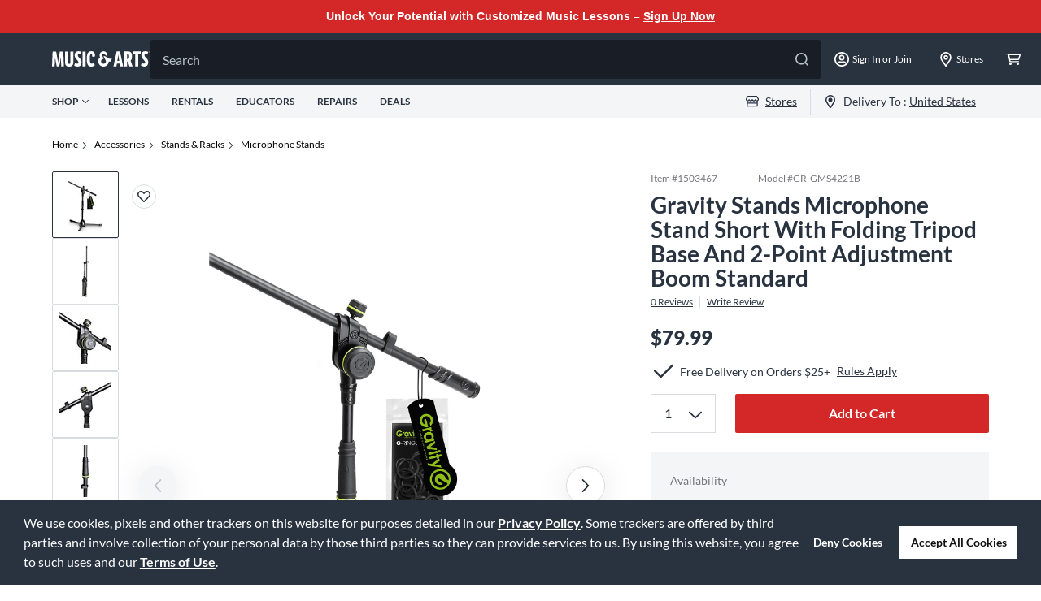

--- FILE ---
content_type: application/x-javascript
request_url: https://assets.adobedtm.com/2f28ff4a58dd/5f4ed3590f59/425a59b74869/RC2dc79c591dfb4865881c14e08adf304b-source.min.js
body_size: 476
content:
// For license information, see `https://assets.adobedtm.com/2f28ff4a58dd/5f4ed3590f59/425a59b74869/RC2dc79c591dfb4865881c14e08adf304b-source.js`.
_satellite.__registerScript('https://assets.adobedtm.com/2f28ff4a58dd/5f4ed3590f59/425a59b74869/RC2dc79c591dfb4865881c14e08adf304b-source.min.js', "function findOrCreateField(e,n){var t=e.querySelector('input[name=\"'+n+'\"]');return t||((t=document.createElement(\"input\")).type=\"hidden\",t.name=n,e.appendChild(t)),t}var formFields=[{label:\"Page URL\",name:\"00NVn000004jgK9\",value:function(){return window.location.href.split(\"?\")[0]}},{label:\"Campaign Name\",name:\"00NVn000004jgOz\",value:function(){return _satellite.getVar(\"utm_campaign\")}},{label:\"Marketing Source Code\",name:\"00NVn000004jgtd\",value:function(){return _satellite.getVar(\"source cookie\")}},{label:\"GCLID\",name:\"00NVn000004jgTp\",value:function(){return(_satellite.cookie.get(\"_gcl_aw\")||\"\").split(\".\").pop()}},{label:\"FBCLID\",name:\"00NVn000004jfZO\",value:function(){return _satellite.cookie.get(\"_fbc\")}},{label:\"MSCLKID\",name:\"00NVn000004jgaH\",value:function(){return(_satellite.cookie.get(\"_uetmsclkid\")||\"\").replace(/_uet/g,\"\")}}],forms=document.querySelectorAll('form[action*=\"webto.salesforce.com\"],#multiStepForm,#webToCaseForm');if(forms&&forms.length>0)for(var i=0;i<forms.length;i++){var form=forms[i];formFields.forEach((function(e){var n=findOrCreateField(form,e.name);n&&(n.value=e.value())}))}");

--- FILE ---
content_type: text/javascript;charset=UTF-8
request_url: https://media.musicarts.com/is/image/MMGS7/L57228000000000_MEDIA_SET_NS?req=set,json
body_size: 76
content:
/*jsonp*/s7jsonResponse({"set":{"pv":"1.0","type":"media_set","n":"MMGS7/L57228000000000_MEDIA_SET_NS","item":[{"i":{"n":"MMGS7/L57228000000000_IMAGE_00"},"s":{"n":"MMGS7/L57228000000000_IMAGE_00"},"dx":"1412","dy":"2200","iv":"G_sQf0"},{"i":{"n":"MMGS7/L57228000000000_IMAGE_01"},"s":{"n":"MMGS7/L57228000000000_IMAGE_01"},"dx":"302","dy":"2200","iv":"XDHQ91"},{"i":{"n":"MMGS7/L57228000000000_IMAGE_02"},"s":{"n":"MMGS7/L57228000000000_IMAGE_02"},"dx":"2200","dy":"2200","iv":"xVLQn1"},{"i":{"n":"MMGS7/L57228000000000_IMAGE_03"},"s":{"n":"MMGS7/L57228000000000_IMAGE_03"},"dx":"2200","dy":"1958","iv":"ZjvQl1"},{"i":{"n":"MMGS7/L57228000000000_IMAGE_04"},"s":{"n":"MMGS7/L57228000000000_IMAGE_04"},"dx":"384","dy":"2200","iv":"9G1Qr0"},{"i":{"n":"MMGS7/L57228000000000_IMAGE_05"},"s":{"n":"MMGS7/L57228000000000_IMAGE_05"},"dx":"2200","dy":"1475","iv":"b_QQ72"},{"i":{"n":"MMGS7/L57228000000000_IMAGE_06"},"s":{"n":"MMGS7/L57228000000000_IMAGE_06"},"dx":"2200","dy":"1721","iv":"8hfQ53"},{"i":{"n":"MMGS7/L57228000000000_IMAGE_07"},"s":{"n":"MMGS7/L57228000000000_IMAGE_07"},"dx":"2200","dy":"2200","iv":"URVQn2"},{"i":{"n":"MMGS7/L57228000000000_IMAGE_08"},"s":{"n":"MMGS7/L57228000000000_IMAGE_08"},"dx":"2200","dy":"1956","iv":"umjQj0"},{"i":{"n":"MMGS7/L57228000000000_IMAGE_09"},"s":{"n":"MMGS7/L57228000000000_IMAGE_09"},"dx":"2200","dy":"1508","iv":"pzkQt2"}]}},"");

--- FILE ---
content_type: application/x-javascript;charset=utf-8
request_url: https://smetrics.gcimetrics.com/id?d_visid_ver=5.5.0&d_fieldgroup=A&mcorgid=A67B776A5245B03F0A490D44%40AdobeOrg&mid=39277371919791121980521298735845304587&ts=1770085377332
body_size: -40
content:
{"mid":"39277371919791121980521298735845304587"}

--- FILE ---
content_type: application/javascript
request_url: https://cdn.clarip.com/gci/donotsell/assets/js/donotsell-manager-extended.min.js
body_size: 4600
content:
var dnssModuleIntegrationSource,isUserLoggedIn,isDnssCaptured,host="cdn.clarip.com",start=getQueryString("start",window.location.href),client=getQueryString("client",window.location.href),brand=getQueryString("brand",window.location.href),pageUrl=decodeURIComponent(getQueryString("pageUrl",window.location.href)),checkIfDNSSIsSubmitted=!1,Validator={isRequired:function(e){return""!==e},isBetween:function(e,t,n){return!(e<t||e>n)},isFirstNameValid:function(e){return/^[^0-9_!¡?÷?¿/\\+=@#$%ˆ&`^,"*(){}|~<>;:[\]]{1,}$/i.test(e)},isLastNameValid:function(e){return/^[^0-9_!¡?÷?¿/\\+=@#$%ˆ&`^,"*(){}|~<>;:[\]]{1,}$/i.test(e)},isEmailValid:function(e){return/^(?:[a-zA-Z0-9!#$%&'*+/=?^_`{|}~-]+(?:\.[a-zA-Z0-9!#$%&'*+/=?^_`{|}~-]+)*|"(?:[\x01-\x08\x0b\x0c\x0e-\x1f\x21\x23-\x5b\x5d-\x7f]|\\[\x01-\x09\x0b\x0c\x0e-\x7f])*")@(?:(?:[a-zA-Z0-9](?:[a-zA-Z0-9-]*[a-zA-Z0-9])?\.)+[a-zA-Z0-9](?:[a-zA-Z0-9-]*[a-zA-Z0-9])?|\[(?:(?:25[0-5]|2[0-4][0-9]|[01]?[0-9][0-9]?)\.){3}(?:25[0-5]|2[0-4][0-9]|[01]?[0-9][0-9]?|[a-zA-Z0-9-]*[a-zA-Z0-9]:(?:[\x01-\x08\x0b\x0c\x0e-\x1f\x21-\x5a\x53-\x7f]|\\[\x01-\x09\x0b\x0c\x0e-\x7f])+)\])$/.test(e)},isPhoneNumberValid:function(e){return/^[0-9()\-+ ]{0,20}$/.test(e)},checkFirstName:function(){var e=!1,t=document.getElementById("first-name");if(null!==t){var n=t.value;this.isRequired(n)?this.isBetween(n.length,1,100)?this.isFirstNameValid(n)?(showInputValidatorSuccess(t),e=!0):showInputValidatorError(t,"Please enter a valid first name"):showInputValidatorError(t,"Please enter value between 1 and 100 characters long"):showInputValidatorError(t,"Please enter first name")}else e=!0;return e},checkLastName:function(){var e=!1,t=document.getElementById("last-name");if(null!==t){var n=t.value;this.isRequired(n)?this.isBetween(n.length,1,100)?this.isLastNameValid(n)?(showInputValidatorSuccess(t),e=!0):showInputValidatorError(t,"Please enter a valid last name"):showInputValidatorError(t,"Please enter value between 1 and 100 characters long"):showInputValidatorError(t,"Please enter last name")}else e=!0;return e},checkEmail:function(){var e=!1,t=document.getElementById("email");if(null!==t){var n=t.value;this.isRequired(n)?this.isBetween(n.length,2,100)?this.isEmailValid(n)?(showInputValidatorSuccess(t),e=!0):showInputValidatorError(t,"Please enter a valid email"):showInputValidatorError(t,"Please enter value between 2 and 100 characters long"):showInputValidatorError(t,"Please enter email")}else e=!0;return e},checkPhoneNumber:function(){var e=!1,t=document.getElementById("phone-number");if(null!==t){var n=t.value;this.isRequired(n)?this.isBetween(n.length,10,20)?this.isPhoneNumberValid(n)?(showInputValidatorSuccess(t),e=!0):showInputValidatorError(t,"Please enter a valid phone number"):showInputValidatorError(t,"Please enter value between 10 and 20 characters long"):showInputValidatorError(t,"Please enter phone number")}else e=!0;return e},checkState:function(){var e=!1,t=document.getElementById("form-state");if(null!==t){var n=t.value;this.isRequired(n)?(showInputValidatorSuccess(t),e=!0):showInputValidatorError(t,"Please enter state")}else e=!0;return e}};function GridBuilder(e){var t,n,a=["Domain","Parent Company"],o=1,s=e.length>10;this.init=function(){i(),r(),l(1),d(),c(),u()};var i=function(){for(var e=document.querySelector("#third-party-cookies-grid table thead"),t="<tr>",n=0;n<a.length;n++)t+="<th>"+a[n]+"</th>";t+="</tr>",e.innerHTML=t},r=function(){if(s){document.getElementById("third-party-cookies-grid-pagination-block").innerHTML='<span class="pagination-text">Pages:</span>\n<span id="prev-button" class="page-button outline-none">Prev</span>\n<span id="page-number" class="outline-none"></span>\n<span id="next-button" class="page-button outline-none">Next</span><span id="pager-index"></span>',t=document.getElementById("prev-button"),n=document.getElementById("next-button"),document.querySelectorAll(".click-page-number");var e=document.getElementById("page-number");e.innerHTML="";for(var a=1;a<g()+1;a++)e.innerHTML+="<span class='click-page-number'>"+a+"</span>"}},l=function(a){var o=document.querySelector("#third-party-cookies-grid table tbody"),i=g();a<1&&(a=1),a>i-1&&(a=i),s&&(1===a?t.classList.add("pager-inactive-button"):t.classList.remove("pager-inactive-button")),s&&(a===i?n.classList.add("pager-inactive-button"):n.classList.remove("pager-inactive-button"));var r="";if(o.innerHTML="",0===e.length)r+="<tr class='no-data-row'><td colspan='2'>No cookies information available. Please contact us.</td></tr>";else for(var l=10*(a-1);l<10*a&&l<e.length;l++)r+="<tr class='data-row'><td>"+e[l].domain+"</td><td>"+e[l].cookie_co+"</td></tr>";o.innerHTML=r;var c=document.getElementById("pager-index");s&&(c.innerHTML=a+" of "+i),d()},d=function(){if(s)for(var e=document.getElementById("page-number").getElementsByClassName("click-page-number"),t=0;t<e.length;t++)t===o-1?(e[t].style.border="0",e[t].style.fontWeight="700"):(e[t].style.border="1px solid #e6e6e6",e[t].style.fontWeight="normal")},c=function(){document.addEventListener("click",(function(e){"SPAN"===e.target.nodeName&&e.target.classList.contains("click-page-number")&&(o=e.target.textContent,l(o))}))},u=function(){s&&(t.addEventListener("click",m),n.addEventListener("click",p))},m=function(){o>1&&(o--,l(o))},p=function(){o<g()&&(o++,l(o))},g=function(){return Math.ceil(e.length/10)}}function closeDnsManager(){document.getElementById("close-dns-manager").addEventListener("click",(function(){resetDNSSManagerHtmlComponents();parent.postMessage({messageType:"close-dns-manager"},"*")}))}function addThirdPartyCookieSectionToggleHandler(){for(var e=document.getElementsByClassName("toggle-third-party-cookies-section"),t=0;t<e.length;t++)e[t].addEventListener("click",toggleThirdPartyCookieSection,!1)}function populateStateDropdownValues(){var e=[{code:"AL",name:"Alabama"},{code:"AK",name:"Alaska"},{code:"AZ",name:"Arizona"},{code:"AR",name:"Arkansas"},{code:"CA",name:"California"},{code:"CO",name:"Colorado"},{code:"CT",name:"Connecticut"},{code:"DE",name:"Delaware"},{code:"DC",name:"District of Columbia"},{code:"FL",name:"Florida"},{code:"GA",name:"Georgia"},{code:"HI",name:"Hawaii"},{code:"ID",name:"Idaho"},{code:"IL",name:"Illinois"},{code:"IN",name:"Indiana"},{code:"IA",name:"Iowa"},{code:"KS",name:"Kansas"},{code:"KY",name:"Kentucky"},{code:"LA",name:"Louisiana"},{code:"ME",name:"Maine"},{code:"MD",name:"Maryland"},{code:"MA",name:"Massachusetts"},{code:"MI",name:"Michigan"},{code:"MN",name:"Minnesota"},{code:"MS",name:"Mississippi"},{code:"MO",name:"Missouri"},{code:"MT",name:"Montana"},{code:"NE",name:"Nebraska"},{code:"NV",name:"Nevada"},{code:"NH",name:"New Hampshire"},{code:"NJ",name:"New Jersey"},{code:"NM",name:"New Mexico"},{code:"NY",name:"New York"},{code:"NC",name:"North Carolina"},{code:"ND",name:"North Dakota"},{code:"OH",name:"Ohio"},{code:"OK",name:"Oklahoma"},{code:"OR",name:"Oregon"},{code:"PA",name:"Pennsylvania"},{code:"PR",name:"Puerto Rico"},{code:"RI",name:"Rhode Island"},{code:"SC",name:"South Carolina"},{code:"SD",name:"South Dakota"},{code:"TN",name:"Tennessee"},{code:"TX",name:"Texas"},{code:"UT",name:"Utah"},{code:"VT",name:"Vermont"},{code:"VA",name:"Virginia"},{code:"WA",name:"Washington"},{code:"WV",name:"West Virginia"},{code:"WI",name:"Wisconsin"},{code:"WY",name:"Wyoming"}],t=document.getElementById("form-state");(a=document.createElement("option")).text="",a.value="",t.add(a);for(var n=0;n<e.length;n++){var a,o=e[n];(a=document.createElement("option")).text=o.name,a.value=o.code,"CA"===o.code&&(a.selected=!0),t.add(a)}(a=document.createElement("option")).text="N/A",a.value="N/A",t.add(a)}function fetchCookieDetails(){fetch("GET","https://"+host+"/"+client+"/donotsell/configuration/"+start+".json","",(function(e,t){loadCookiesGrid(e?[]:JSON.parse(t))}))}function enableSubmitButtons(){document.querySelectorAll("#dsar-form button[type=submit]").forEach((function(e){e.removeAttribute("disabled")}))}function addFormEventListeners(){var e=document.getElementById("dsar-form");e.addEventListener("input",debounce((function(e){switch(e.target.id){case"first-name":Validator.checkFirstName();break;case"last-name":Validator.checkLastName();break;case"email":Validator.checkEmail();break;case"phone-number":Validator.checkPhoneNumber();break;case"form-state":Validator.checkState()}}))),e.addEventListener("submit",(function(e){(e.preventDefault(),validateDSRForm())&&(document.querySelector("#dsar-form button[type=submit]").setAttribute("disabled",!0),submitRequest())}))}function submitRequest(){var e="https://"+client+".clarip.com/donotsell/api/submit-request",t=document.getElementById("first-name"),n=document.getElementById("last-name"),a=document.getElementById("email"),o=document.getElementById("phone-number"),s=document.getElementById("form-state"),i=new FormData;i.append("brand",brand),i.append("firstName",null===t?"":t.value),i.append("lastName",null===n?"":n.value),i.append("email",null===a?"":a.value),i.append("phoneNumber",null===o?"":o.value),i.append("state",null===s?"":s.value),i.append("browserSignature",generateUniqueGuid()),i.append("pageUrl",pageUrl),fetch("POST",e,i,(function(e,i){if(e)enableDNSSSubmissionMessageContainer(!1);else{null!==t&&(t.value=""),null!==n&&(n.value=""),null!==a&&(a.value=""),null!==o&&(o.value=""),null!==s&&(s.value="CA");for(var r=document.getElementById("dsar-form").getElementsByClassName("form-control"),l=0;l<r.length;l++){var d=r[l].parentElement;d.classList.remove("success"),d.classList.remove("error")}showSuccessMessageInPopup&&enableDNSSSubmissionMessageContainer(!0);i={messageType:"proceed-to-dsr-form",stateSelected:null===s?"":s.value,redirectToSuccessPage:redirectToSuccessPage,showSuccessMessageInPopup:showSuccessMessageInPopup};parent.postMessage(i,"*");var c={dnssSubmitted:!0};"iOS"===dnssModuleIntegrationSource&&window.webkit.messageHandlers.claripDNSSCallback.postMessage(c),"android"===dnssModuleIntegrationSource&&claripDNSSCallback.postMessage(c)}enableSubmitButtons()}))}function submitGPCRequest(e){(isUserLoggedIn=void 0!==e.loggedIn&&e.loggedIn)?(firstName=void 0!==e.firstName?e.firstName:"",lastName=void 0!==e.lastName?e.lastName:"",email=void 0!==e.email?e.email:"",phoneNumber=void 0!==e.phoneNumber?e.phoneNumber:"",state=void 0!==e.state?e.state:"",""===state&&(state="N/A")):(firstName="GPC",lastName="GPC",email="gpc@clarip.com",phoneNumber="",state="N/A");var t="https://"+client+".clarip.com/donotsell/api/submit-request",n=new FormData;if(n.append("brand",brand),n.append("firstName",firstName),n.append("lastName",lastName),n.append("email",email),n.append("phoneNumber",phoneNumber),n.append("state",state),n.append("browserSignature",generateUniqueGuid()),n.append("pageUrl",pageUrl),n.append("gpcFlag","true"),isUserLoggedIn){var a="https://"+client+".clarip.com/donotsell/api/check",o=new FormData;o.append("email",email),fetch("POST",a,o,(function(e,a){e||(JSON.parse(a).data.hasCustomerOptedOut||fetch("POST",t,n,(function(e,t){e||(checkIfDNSSIsSubmitted=!0)})))}))}else processGPCRequestForAnonymousUser&&fetch("POST",t,n,(function(e,t){e||(checkIfDNSSIsSubmitted=!0)}))}function toggleThirdPartyCookieSection(){document.getElementById("collapse-third-party-cookies").classList.toggle("showComponent")}function loadCookiesGrid(e){new GridBuilder(e).init()}function validateDSRForm(){var e=Validator.checkFirstName(),t=Validator.checkLastName(),n=Validator.checkEmail(),a=Validator.checkPhoneNumber(),o=Validator.checkState();return e&&t&&n&&a&&o}function fetch(e,t,n,a){var o=new XMLHttpRequest;o.open(e,t),o.timeout=1e4,o.onload=function(){a(!1,o.response)},o.onerror=function(){a(!0,o.response)},o.ontimeout=function(){a(!0,o.response)},"GET"===e?o.send():o.send(n)}function debounce(e){var t,n=arguments.length<=1||void 0===arguments[1]?10:arguments[1];return function(){for(var a=arguments.length,o=Array(a),s=0;s<a;s++)o[s]=arguments[s];t&&clearTimeout(t),t=setTimeout((function(){e.apply(null,o)}),n)}}function showInputValidatorSuccess(e,t){var n=e.parentElement;n.classList.remove("error"),n.classList.add("success"),n.querySelector("small").textContent=""}function showInputValidatorError(e,t){var n=e.parentElement;n.classList.remove("success"),n.classList.add("error"),n.querySelector("small").textContent=t}function getQueryString(e,t){var n=t||window.location.href,a=new RegExp("[?&]"+e+"=([^&#]*)","i").exec(n);return a?a[1]:null}function getUserAgent(){return window.navigator.userAgent}function generateUniqueGuid(){var e=window.navigator,t=window.screen,n=e.mimeTypes.length;return n+=e.userAgent.replace(/\D+/g,""),n+=e.plugins.length,n+=t.height||"",n+=t.width||"",n+=t.pixelDepth||""}function resetDNSSManagerHtmlComponents(){(document.getElementById("right-to-opt-out-container").style.display="block",enableTpcSection)&&(document.getElementById("dns-manager-details").style.display="block");enableGPCSection&&(document.getElementById("gpc-signal-container").style.display="block");document.getElementById("customer-input").style.display="block",document.getElementById("form-fields").style.display="flex",document.getElementById("proceed-to-dsr-request").style.display="block",document.getElementById("popup-success-message-container").style.display="none"}function enableDNSSSubmissionMessageContainer(e){(document.getElementById("right-to-opt-out-container").style.display="none",enableTpcSection)&&(document.getElementById("dns-manager-details").style.display="none");enableGPCSection&&(document.getElementById("gpc-signal-container").style.display="none");document.getElementById("customer-input").style.display="none",document.getElementById("form-fields").style.display="none",document.getElementById("proceed-to-dsr-request").style.display="none",e?(document.getElementById("popup-failure-message-container").style.display="none",document.getElementById("popup-success-message-container").style.display="block"):(document.getElementById("popup-success-message-container").style.display="none",document.getElementById("popup-failure-message-container").style.display="block")}function showDNSSDenialMessage(){document.getElementById("customer-input").style.display="none",document.getElementById("form-fields").style.display="none",document.getElementById("proceed-to-dsr-request").style.display="none",document.getElementById("dns-denial-message-container").style.display="block"}function receiveMessageFromParent(e){if(void 0!==e.data){var t=e.data.messageType;if(void 0!==t)if("prefill-dsr-form"===t)processPostedDataToClaripDNSSForm(e.data.attr.claripDNSSCustomerData);else if("process-gpc-signal"===t){processGPCSignal(e.data.attr.claripDNSSCustomerData)}}}function postDataToClaripDNSSForm(e){processPostedDataToClaripDNSSForm(e)}function processPostedDataToClaripDNSSForm(e){(dnssModuleIntegrationSource=void 0!==e.source?e.source:"web",isUserLoggedIn=void 0!==e.loggedIn&&e.loggedIn,isDnssCaptured=void 0!==e.isDnssCaptured&&e.isDnssCaptured,isGPCSignalEnabled=void 0!==e.isGPCSignalEnabled&&e.isGPCSignalEnabled,"web"!==dnssModuleIntegrationSource&&(document.getElementById("close-dns-manager").style.display="none"),enableGPCProcessing&&enableGPCSection)&&(document.getElementById("gpc-signal-indicator").innerText=isGPCSignalEnabled?gpcSignalDetectedMessage:gpcSignalUndetectedMessage);if(isUserLoggedIn){if(firstName=void 0!==e.firstName?e.firstName:"",lastName=void 0!==e.lastName?e.lastName:"",email=void 0!==e.email?e.email:"",phoneNumber=void 0!==e.phoneNumber?e.phoneNumber:"",state=void 0!==e.state?e.state:"","undefined"!=typeof showDenialMessageIfDSRSubmitted&&showDenialMessageIfDSRSubmitted){if(checkIfDNSSIsSubmitted)return void showDNSSDenialMessage();var t="https://"+client+".clarip.com/donotsell/api/check",n=new FormData;n.append("email",email),fetch("POST",t,n,(function(e,t){if(!e&&JSON.parse(t).data.hasCustomerOptedOut)return checkIfDNSSIsSubmitted=!0,void showDNSSDenialMessage()}))}var a=document.getElementById("first-name"),o=document.getElementById("last-name"),s=document.getElementById("email"),i=document.getElementById("phone-number"),r=document.getElementById("form-state");null!==a&&""!==firstName&&(a.value=firstName,a.setAttribute("disabled",!0),hidePrefilledDSRFormFields&&(a.closest(".flex-item").style.display="none")),null!==o&&""!==lastName&&(o.value=lastName,o.setAttribute("disabled",!0),hidePrefilledDSRFormFields&&(o.closest(".flex-item").style.display="none")),null!==s&&""!==email&&(s.value=email,s.setAttribute("disabled",!0),hidePrefilledDSRFormFields&&(s.closest(".flex-item").style.display="none")),null!==i&&""!==phoneNumber&&(i.value=phoneNumber,i.setAttribute("disabled",!0),hidePrefilledDSRFormFields&&(i.closest(".flex-item").style.display="none")),null!==r&&""!==state&&(r.value=state,r.setAttribute("disabled",!0))}}function processGPCSignal(e){"true"===(enableGPCProcessing||"").toString()&&submitGPCRequest(e)}document.addEventListener("DOMContentLoaded",(function(){closeDnsManager(),populateStateDropdownValues(),addFormEventListeners(),enableTpcSection&&(addThirdPartyCookieSectionToggleHandler(),fetchCookieDetails())})),window.addEventListener("message",receiveMessageFromParent,!1);

--- FILE ---
content_type: application/javascript; charset=UTF-8
request_url: https://www.musicarts.com/_next/static/5A_FZXmqjvxDUWPHfKMkH/_buildManifest.js
body_size: 1919
content:
self.__BUILD_MANIFEST=function(s,c,a,t,e,n,u,i,o,r,d,b,h,f,p,k,j,l,g,m,w,_,q,v,C,I,T,y,L,N,S,U,B){return{__rewrites:{beforeFiles:[],afterFiles:[{source:"/Climb/AddToCart",destination:_},{source:"/robots.txt",destination:"/api/robots"}],fallback:[]},"/":[c,t,n,a,o,r,e,u,s,d,j,f,q,"static/chunks/pages/index-b910dc587b3814c3.js"],"/404":[c,t,n,a,e,u,s,i,"static/chunks/pages/404-94781e050dd961db.js"],"/500":[c,t,n,a,e,u,s,i,"static/chunks/pages/500-7bafaa819335ca0c.js"],"/503":[c,t,n,a,e,u,s,i,"static/chunks/pages/503-0639ab9d844dc83e.js"],"/_error":["static/chunks/pages/_error-dba1a34a2105a422.js"],"/accesscontrol":[c,"static/chunks/pages/accesscontrol-ac12bf5411c08992.js"],"/account/account-info":[c,t,n,a,e,u,s,i,"static/chunks/pages/account/account-info-2be4c66fec410ca8.js"],"/account/addresses":[c,t,n,a,l,e,u,s,i,p,v,"static/chunks/pages/account/addresses-722c466370323072.js"],"/account/commercial-accounts":[c,t,n,a,"static/chunks/3955-28d75f37b11f3a0d.js",e,u,s,i,"static/chunks/pages/account/commercial-accounts-bc08e570fbdbc418.js"],"/account/emails":[c,t,n,a,e,u,s,i,"static/chunks/pages/account/emails-5fba167567a3e079.js"],"/account/lessons":[c,t,n,a,e,u,s,i,"static/chunks/pages/account/lessons-1be126f72e4fb9bf.js"],"/account/lessons/payment":[c,t,n,a,l,e,u,s,i,h,p,"static/chunks/pages/account/lessons/payment-993fc10a9c1286c2.js"],"/account/orders":[c,t,n,a,e,u,s,i,"static/chunks/pages/account/orders-60c9abd037d01fc4.js"],"/account/orders/[orderId]":[c,t,n,a,e,u,s,i,h,g,C,"static/chunks/pages/account/orders/[orderId]-68a532692cee2178.js"],"/account/payments":[c,t,n,a,e,u,s,i,h,"static/chunks/pages/account/payments-72a8ca9e3fbcca94.js"],"/account/rentals":[c,t,n,a,o,e,u,s,i,j,f,I,"static/chunks/pages/account/rentals-d669d046982b833f.js"],"/account/rentals/[...slug]":[c,t,n,a,l,"static/chunks/9756-1a8b129dfcb3499f.js",e,u,s,i,h,g,p,T,C,"static/chunks/pages/account/rentals/[...slug]-913ad61c2b95f07c.js"],"/account/repairs":[c,t,n,a,e,u,s,i,"static/chunks/pages/account/repairs-b517f7b07597bfa2.js"],"/account/repairs/[...slug]":[c,t,n,a,e,u,s,i,"static/chunks/pages/account/repairs/[...slug]-506d4340a1784db2.js"],"/account/subscriptions":[c,t,n,a,e,u,s,i,"static/chunks/pages/account/subscriptions-50e132d431075b15.js"],"/account/subscriptions/[subscriptionNumber]":[c,t,n,a,e,u,s,i,h,p,"static/chunks/pages/account/subscriptions/[subscriptionNumber]-f178af472859ca46.js"],"/account/wish-list":[c,t,n,a,o,e,u,s,i,j,k,f,m,w,I,"static/chunks/pages/account/wish-list-8859e22501025c92.js"],"/account/wish-list/[slug]":[c,t,n,a,e,u,s,i,k,m,w,y,"static/chunks/pages/account/wish-list/[slug]-d7d00e23397d5093.js"],"/cart":[c,t,n,a,o,r,e,u,s,d,j,f,q,"static/chunks/pages/cart-bcaf3d8e4c32eee3.js"],"/cart/checkout":[c,t,a,l,"static/css/6593867a468aaa25.css","static/chunks/3890-e4d20b593af40d03.js",e,s,h,"static/chunks/8253-e4d55d045a680718.js",g,p,L,N,S,T,v,"static/chunks/pages/cart/checkout-d5b89634c5767245.js"],"/change-password":[c,t,n,a,e,u,s,i,"static/chunks/pages/change-password-d84fc29936d9e9dd.js"],"/climb/addtocart":["static/chunks/pages/climb/addtocart-5c40cabecca2add8.js"],"/cms/[...slug]":[c,t,n,a,o,r,e,u,s,d,"static/css/024f64a8a9028330.css","static/chunks/pages/cms/[...slug]-d352fe22d6c5f61d.js"],"/customerservice/contactus":[c,t,n,a,o,r,e,u,s,d,b,"static/chunks/pages/customerservice/contactus-de2a2986955552f3.js"],"/email-preferences":[c,t,n,a,o,r,e,u,s,d,b,"static/chunks/pages/email-preferences-ba22edbcceb08e9e.js"],"/emailUs":[c,t,n,a,e,u,s,i,"static/chunks/pages/emailUs-fa2881a1f5684167.js"],"/impersonationLogin":[s,"static/chunks/pages/impersonationLogin-384524ed38bac0be.js"],"/music-education-services":[c,t,n,a,o,r,e,u,s,d,U,b,"static/chunks/pages/music-education-services-ed1e532767926f2f.js"],"/music-education-services/[schoolCode]":[c,t,n,a,o,r,e,u,s,d,U,b,"static/chunks/pages/music-education-services/[schoolCode]-8423f02c24988cf0.js"],"/noSearchResults":[c,t,n,a,e,u,s,i,"static/chunks/pages/noSearchResults-1b18fbe730761373.js"],"/orderConfirmation/confirmation":[c,t,n,a,e,u,s,i,h,g,L,N,S,"static/chunks/pages/orderConfirmation/confirmation-4493643be0f0e429.js"],"/purchase-lessons":[c,t,n,a,o,r,e,u,s,d,b,"static/chunks/pages/purchase-lessons-4d0da98110431343.js"],"/quote/addToCart":["static/chunks/pages/quote/addToCart-63b6f2ab1ab3b28b.js"],"/request-quote":[c,t,n,a,o,r,e,u,s,d,k,B,b,"static/chunks/pages/request-quote-c11ef1678222a569.js"],"/request-quote-success":[c,t,n,a,o,r,e,u,s,d,k,B,b,"static/chunks/pages/request-quote-success-d353e527c594841c.js"],"/temp-dev-page":[c,t,n,a,e,u,s,i,"static/chunks/pages/temp-dev-page-c8d64f4d06d58acb.js"],"/unsubscribe":[c,t,n,a,o,r,e,u,s,d,b,"static/chunks/pages/unsubscribe-e2fc232b1a216b4e.js"],"/wish-list/[slug]":[c,t,n,a,e,u,s,i,k,m,w,y,"static/chunks/pages/wish-list/[slug]-49373037cf1fe6e5.js"],"/write-a-review":[c,t,n,a,o,r,e,u,s,d,b,"static/chunks/pages/write-a-review-4de59a155be6cdd4.js"],"/[...slug]":[a,s,f,"static/css/1c7c9a72e52d5a13.css","static/chunks/pages/[...slug]-c6f15e7bfc0199e7.js"],sortedPages:["/","/404","/500","/503","/_app","/_error","/accesscontrol","/account/account-info","/account/addresses","/account/commercial-accounts","/account/emails","/account/lessons","/account/lessons/payment","/account/orders","/account/orders/[orderId]","/account/payments","/account/rentals","/account/rentals/[...slug]","/account/repairs","/account/repairs/[...slug]","/account/subscriptions","/account/subscriptions/[subscriptionNumber]","/account/wish-list","/account/wish-list/[slug]","/cart","/cart/checkout","/change-password",_,"/cms/[...slug]","/customerservice/contactus","/email-preferences","/emailUs","/impersonationLogin","/music-education-services","/music-education-services/[schoolCode]","/noSearchResults","/orderConfirmation/confirmation","/purchase-lessons","/quote/addToCart","/request-quote","/request-quote-success","/temp-dev-page","/unsubscribe","/wish-list/[slug]","/write-a-review","/[...slug]"]}}("static/chunks/520-a08b597f5369fae4.js","static/chunks/2774-8e31740d4ff53c2a.js","static/chunks/1291-47a5412cf11ea963.js","static/chunks/4232-46fa508eba291301.js","static/chunks/6508-e912b106a58e2c10.js","static/chunks/8429-2b5a1bde84b48c2c.js","static/chunks/1819-897fb634e046f4a4.js","static/chunks/4197-c79d4e1a18e91d06.js","static/chunks/7170-aac3742f75d5f8d4.js","static/chunks/6741-65e36f0a0b9962ff.js","static/chunks/5766-491abd087b881ced.js","static/css/973381d7006111fb.css","static/chunks/936-fc4a53849981d8a9.js","static/chunks/4079-780d181560661783.js","static/chunks/4091-e26e08e260fed768.js","static/chunks/4266-153f289a1e23e7c0.js","static/chunks/6241-a479a831cd02a6b8.js","static/chunks/885-6cccb2bf448b3f70.js","static/chunks/4385-fde26e9c8ccc8979.js","static/chunks/1710-7156e529dc311afd.js","static/chunks/9804-b7485f570f9f25f5.js","/climb/addtocart","static/css/9e3ba02d45fc9a32.css","static/chunks/3451-b8fe51422467c32c.js","static/chunks/1515-efa5e9069671333e.js","static/css/32f1dadf07fe4773.css","static/chunks/4718-45a48acca22f128e.js","static/chunks/6796-c5d34578facf1871.js","static/chunks/765-cedc64c61f4ac94c.js","static/chunks/5301-8c216b0001232a92.js","static/chunks/1777-616430e2233794d1.js","static/chunks/8349-25702305dd046bd5.js","static/chunks/1008-4f9ff3092e7e3bdb.js"),self.__BUILD_MANIFEST_CB&&self.__BUILD_MANIFEST_CB();